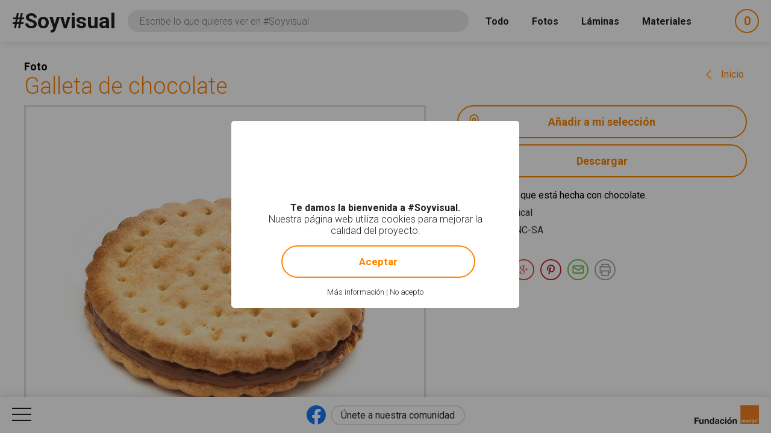

--- FILE ---
content_type: text/html; charset=utf-8
request_url: https://www.soyvisual.org/fotos/galleta-de-chocolate
body_size: 15250
content:
<!doctype html>
<html class="no-js public" 
  xmlns:og="http://ogp.me/ns#"
  xmlns:article="http://ogp.me/ns/article#"
  xmlns:book="http://ogp.me/ns/book#"
  xmlns:profile="http://ogp.me/ns/profile#"
  xmlns:video="http://ogp.me/ns/video#"
  xmlns:product="http://ogp.me/ns/product#"  lang="es" dir="ltr">
  <head>
    <meta http-equiv="Content-Type" content="text/html; charset=utf-8" />
<meta name="twitter:image" content="https://www.soyvisual.org/sites/default/files/styles/twitter_card/public/images/photos/ali_0016-2.jpg?itok=DeczAtrY" />
<meta property="og:image" content="https://www.soyvisual.org/sites/default/files/styles/facebook_og/public/images/photos/ali_0016-2.jpg?itok=k-0SBab6" />
<meta name="twitter:title" content="Galleta de chocolate #Soyvisual" />
<meta property="og:title" content="Galleta de chocolate #Soyvisual" />
<meta name="twitter:description" content="La que está hecha con chocolate." />
<meta name="description" content="La que está hecha con chocolate." />
<meta property="og:description" content="La que está hecha con chocolate." />
<meta name="generator" content="Drupal 7 (http://drupal.org)" />
<link rel="canonical" href="https://www.soyvisual.org/fotos/galleta-de-chocolate" />
<link rel="shortlink" href="https://www.soyvisual.org/node/53487" />
<meta property="og:updated_time" content="2018-02-21T12:01:57+01:00" />
<meta property="article:published_time" content="2016-02-16T13:43:19+01:00" />
<meta property="article:modified_time" content="2018-02-21T12:01:57+01:00" />
    <meta name="viewport" content="width=device-width, initial-scale=1" />
    <title>Galleta de chocolate #Soyvisual</title>
    <link type="text/css" rel="stylesheet" href="https://www.soyvisual.org/sites/default/files/css/css_xE-rWrJf-fncB6ztZfd2huxqgxu4WO-qwma6Xer30m4.css" media="all" />
<link type="text/css" rel="stylesheet" href="https://www.soyvisual.org/sites/default/files/css/css_0rdNKyAx9df4tRKovKjnVDsGvZwVuYAKO-m17AAJ1Dk.css" media="all" />
<link type="text/css" rel="stylesheet" href="https://www.soyvisual.org/sites/default/files/css/css_8ImRLlaVoP6fj6LFwL1Ad6fUME_wZNJ9WoCvg-chMjo.css" media="all" />
<link type="text/css" rel="stylesheet" href="https://www.soyvisual.org/sites/default/files/css/css_vkjnmdQWnanxJa9r_r9GjysStkD8SBAlX7I1-_r1R8k.css" media="all" />
<link type="text/css" rel="stylesheet" href="//fonts.googleapis.com/css?family=Roboto:100,300,400,500,700" media="all" />
<style type="text/css" media="all">
#sliding-popup.sliding-popup-bottom{background:#000000;}#sliding-popup .popup-content #popup-text h1,#sliding-popup .popup-content #popup-text h2,#sliding-popup .popup-content #popup-text h3,#sliding-popup .popup-content #popup-text p{color:#FFFFFF !important;}
</style>
<link type="text/css" rel="stylesheet" href="https://www.soyvisual.org/sites/default/files/css/css_EoZdDg_Q52tXjzPbdFMBzef7mn2OzyzT5qolbropGUU.css" media="all" />

    <link rel="apple-touch-icon" sizes="57x57" href="/profiles/nodehub/themes/soyvisual/favicons/apple-touch-icon-57x57.png">
    <link rel="apple-touch-icon" sizes="60x60" href="/profiles/nodehub/themes/soyvisual/favicons/apple-touch-icon-60x60.png">
    <link rel="apple-touch-icon" sizes="72x72" href="/profiles/nodehub/themes/soyvisual/favicons/apple-touch-icon-72x72.png">
    <link rel="apple-touch-icon" sizes="76x76" href="/profiles/nodehub/themes/soyvisual/favicons/apple-touch-icon-76x76.png">
    <link rel="apple-touch-icon" sizes="114x114" href="/profiles/nodehub/themes/soyvisual/favicons/apple-touch-icon-114x114.png">
    <link rel="apple-touch-icon" sizes="120x120" href="/profiles/nodehub/themes/soyvisual/favicons/apple-touch-icon-120x120.png">
    <link rel="apple-touch-icon" sizes="144x144" href="/profiles/nodehub/themes/soyvisual/favicons/apple-touch-icon-144x144.png">
    <link rel="apple-touch-icon" sizes="152x152" href="/profiles/nodehub/themes/soyvisual/favicons/apple-touch-icon-152x152.png">
    <link rel="apple-touch-icon" sizes="180x180" href="/profiles/nodehub/themes/soyvisual/favicons/apple-touch-icon-180x180.png">
    <link rel="icon" type="image/png" href="/profiles/nodehub/themes/soyvisual/favicons/favicon-32x32.png" sizes="32x32">
    <link rel="icon" type="image/png" href="/profiles/nodehub/themes/soyvisual/favicons/android-chrome-192x192.png" sizes="192x192">
    <link rel="icon" type="image/png" href="/profiles/nodehub/themes/soyvisual/favicons/favicon-96x96.png" sizes="96x96">
    <link rel="icon" type="image/png" href="/profiles/nodehub/themes/soyvisual/favicons/favicon-16x16.png" sizes="16x16">
    <link rel="manifest" href="/profiles/nodehub/themes/soyvisual/favicons/manifest.json">
    <link rel="mask-icon" href="/profiles/nodehub/themes/soyvisual/favicons/safari-pinned-tab.svg" color="#FF8300">
    <meta name="apple-mobile-web-app-title" content="#Soyvisual">
    <meta name="application-name" content="#Soyvisual">

    <meta name="apple-mobile-web-app-capable" content="yes">
    <meta name="apple-mobile-web-app-status-bar-style" content="black">
    
  </head>
  <body class="html not-front not-logged-in no-sidebars page-node page-node- page-node-53487 node-type-augmentative-photo i18n-es" >
    <script>document.documentElement.style.opacity=0;</script>
    <div id="skip-link">
      <a href="#main-content" class="element-invisible element-focusable">Pasar al contenido principal</a>
    </div>
        <div id="page-wrapper">
  <div id="page">
    <header id="header" class="without-secondary-menu">
      <div class="section clearfix">
        <div id="header-right">
                  </div>
      </div>
              <div id="search_wrapper">
            <div class="region region-search">
            <h2 class="h1"><a href="/">#Soyvisual</a></h2>
  <div id="block-views-exp-search-page" class="block block-views">
<div class="block-inn">
  <div class="block-title-and-content">
                <div class="content">
      <div class="rwd-search"><span class="rwd-resources-toggle"> Recursos</span><svg version="1.1" xmlns="http://www.w3.org/2000/svg" xmlns:xlink="http://www.w3.org/1999/xlink" xmlns:a="http://ns.adobe.com/AdobeSVGViewerExtensions/3.0/" x="0px" y="0px" width="14.6px" height="8.3px" viewBox="0 0 14.6 8.3" style="enable-background:new 0 0 14.6 8.3;" xml:space="preserve">
<style type="text/css">
  .st0{fill:none;stroke:#FFFFFF;stroke-width:2;stroke-linecap:round;stroke-linejoin:round;stroke-miterlimit:10;}
</style>
<defs>
</defs>
<line class="st0" x1="1" y1="1" x2="7.3" y2="7.3"></line>
<line class="st0" x1="13.6" y1="1" x2="7.3" y2="7.3"></line>
</svg></div><form action="/" method="get" id="views-exposed-form-search-page" accept-charset="UTF-8"><div><div class="views-exposed-form">
  <div class="views-exposed-widgets clearfix">
    <div class="views-exposed-widget views-submit-button">

      <input type="hidden" name="search" value="1" />
<div class="form-item form-type-textfield form-item-query">
  <label for="edit-query">Consulta </label>
 <input name="query" class="textboxlist-input form-text" data-path="/autocomplete/words" placeholder="Escribe lo que quieres ver en #Soyvisual" type="text" id="edit-query" value="" size="60" maxlength="128" />
</div>
<input type="submit" id="edit-submit-search" name="" value="Buscar" class="form-submit" />    </div>
    <div class="widget-items">
              <div id="edit-photos-wrapper" class="views-exposed-widget views-widget-filter-photos">
                                              <label for="edit-photos">
                Fotos              </label>
                                          <div class="views-widget">
            <div id="edit-photos" class="form-radios"><div class="form-item form-type-radio form-item-photos">
 <input type="radio" id="edit-photos-1" name="photos" value="1" class="form-radio" />  <label class="option" for="edit-photos-1">Fotos </label>

</div>
<div class="form-item form-type-radio form-item-photos">
 <input type="radio" id="edit-photos-2" name="photos" value="2" checked="checked" class="form-radio" />  <label class="option" for="edit-photos-2">No photos </label>

</div>
</div>          </div>
                  </div>
              <div id="edit-sheets-wrapper" class="views-exposed-widget views-widget-filter-sheets">
                                              <label for="edit-sheets">
                Láminas              </label>
                                          <div class="views-widget">
            <div id="edit-sheets" class="form-radios"><div class="form-item form-type-radio form-item-sheets">
 <input type="radio" id="edit-sheets-1" name="sheets" value="1" class="form-radio" />  <label class="option" for="edit-sheets-1">Láminas </label>

</div>
<div class="form-item form-type-radio form-item-sheets">
 <input type="radio" id="edit-sheets-2" name="sheets" value="2" checked="checked" class="form-radio" />  <label class="option" for="edit-sheets-2">No sheets </label>

</div>
</div>          </div>
                  </div>
              <div id="edit-materials-wrapper" class="views-exposed-widget views-widget-filter-materials">
                                              <label for="edit-materials">
                Materiales              </label>
                                          <div class="views-widget">
            <div id="edit-materials" class="form-radios"><div class="form-item form-type-radio form-item-materials">
 <input type="radio" id="edit-materials-1" name="materials" value="1" class="form-radio" />  <label class="option" for="edit-materials-1">Materiales </label>

</div>
<div class="form-item form-type-radio form-item-materials">
 <input type="radio" id="edit-materials-2" name="materials" value="2" checked="checked" class="form-radio" />  <label class="option" for="edit-materials-2">No materials </label>

</div>
</div>          </div>
                  </div>
              <div id="edit-material-content-wrapper" class="views-exposed-widget views-widget-filter-field_material_contents_tid">
                                              <label for="edit-material-content">
                Contenidos              </label>
                                          <div class="views-widget">
            <div class="form-item form-type-select form-item-material-content">
 <select id="edit-material-content" name="material_content" class="form-select"><option value="All" selected="selected">- Todos -</option><option value="68">Habilidades básicas</option><option value="69">Fonología-Fonética</option><option value="70">Léxico-Semántica</option><option value="71">Gramática-Morfosintaxis</option><option value="72">Pragmática</option><option value="73">Lectoescritura</option><option value="110">Recursos gráficos</option><option value="126">Matemáticas</option></select>
</div>
          </div>
                  </div>
              <div id="edit-material-activity-wrapper" class="views-exposed-widget views-widget-filter-field_material_activities_tid">
                                              <label for="edit-material-activity">
                Actividad              </label>
                                          <div class="views-widget">
            <div class="form-item form-type-select form-item-material-activity">
 <select id="edit-material-activity" name="material_activity" class="form-select"><option value="All" selected="selected">- Todos -</option><option value="75">Dominó</option><option value="76">Historia social</option><option value="77">Fichas</option><option value="78">Audiovisual</option><option value="79">Cuaderno de comunicación</option><option value="80">Juego</option><option value="81">Diccionario</option><option value="82">Bingo</option><option value="83">Cuento</option><option value="86">Libro</option><option value="87">Presentación</option><option value="88">Rutinas</option><option value="89">Secuencia</option><option value="90">Tablero de comunicación</option><option value="111">Diseño personalizado</option><option value="127">Flashcard</option><option value="130">Material TEACCH</option></select>
</div>
          </div>
                  </div>
              <div id="edit-material-lang-wrapper" class="views-exposed-widget views-widget-filter-field_material_languages_tid">
                                              <label for="edit-material-lang">
                Idioma              </label>
                                          <div class="views-widget">
            <div class="form-item form-type-select form-item-material-lang">
 <select id="edit-material-lang" name="material_lang" class="form-select"><option value="All" selected="selected">- Todos -</option><option value="91">Español</option><option value="92">Català</option><option value="93">Euskera</option><option value="94">Valencià</option><option value="95">Italiano</option><option value="107">Français</option><option value="108">Português</option><option value="109">Galego</option><option value="128">English</option><option value="131">Ukrayinsʹka</option></select>
</div>
          </div>
                  </div>
              <div id="edit-app-wrapper" class="views-exposed-widget views-widget-filter-app">
                                              <label for="edit-app">
                App              </label>
                                          <div class="views-widget">
            <div id="edit-app" class="form-radios"><div class="form-item form-type-radio form-item-app">
 <input type="radio" id="edit-app-1" name="app" value="1" class="form-radio" />  <label class="option" for="edit-app-1">App </label>

</div>
<div class="form-item form-type-radio form-item-app">
 <input type="radio" id="edit-app-2" name="app" value="2" checked="checked" class="form-radio" />  <label class="option" for="edit-app-2">No app </label>

</div>
</div>          </div>
                  </div>
              <div id="edit-app-content-wrapper" class="views-exposed-widget views-widget-filter-field_app_contents_tid">
                                              <label for="edit-app-content">
                Contenidos              </label>
                                          <div class="views-widget">
            <div class="form-item form-type-select form-item-app-content">
 <select id="edit-app-content" name="app_content" class="form-select"><option value="All" selected="selected">- Todos -</option><option value="96">Léxico-Semántica</option><option value="97">Gramática-Morfosintaxis</option><option value="113">Razonamiento lógico</option><option value="116">Lectoescritura</option></select>
</div>
          </div>
                  </div>
              <div id="edit-app-activity-wrapper" class="views-exposed-widget views-widget-filter-field_app_activities_tid">
                                              <label for="edit-app-activity">
                Actividad              </label>
                                          <div class="views-widget">
            <div class="form-item form-type-select form-item-app-activity">
 <select id="edit-app-activity" name="app_activity" class="form-select"><option value="All" selected="selected">- Todos -</option><option value="98">Clasificación y categorización</option><option value="99">Construcción de frases</option><option value="100">Intrusos</option><option value="101">Adivinanzas</option><option value="112">Absurdos</option><option value="114">Analogías</option><option value="117">Asociación fonema-grafía</option><option value="118">Antónimos</option></select>
</div>
          </div>
                  </div>
              <div id="edit-app-level-wrapper" class="views-exposed-widget views-widget-filter-field_app_levels_tid">
                                              <label for="edit-app-level">
                Nivel              </label>
                                          <div class="views-widget">
            <div class="form-item form-type-select form-item-app-level">
 <select id="edit-app-level" name="app_level" class="form-select"><option value="All" selected="selected">- Todos -</option><option value="102">Nivel 0</option><option value="103">Nivel 1</option><option value="104">Nivel 2</option><option value="105">Nivel 3</option><option value="106">Nivel 4</option></select>
</div>
          </div>
                  </div>
                            </div>
      </div>
</div>
</div></form>    </div>
  </div>
</div>
</div>
  <div id="block-node-cart-cart-counter" class="block block-node-cart">
<div class="block-inn">
  <div class="block-title-and-content">
                <div class="content">
      <div class="block-node-cart-ajax cart-loading"><a href="/node-cart/nojs" class="element-focusable ctools-use-modal" title="Ver carrito" data-modal-type="ctools-modal-cart" rel="nofollow"><span class="cart-icon"><span class="label-cart">Mi selección</span><span class="cart-counter-colon">:</span></span> <span class="cart-counter">-</span></a></div>    </div>
  </div>
</div>
</div>
  </div>
        </div>
          </header>
        <div id="main-wrapper" class="clearfix main-wrapper-inn">
      <div id="main" class="clearfix  ">
                        <div id="content" class="column">
          <div class="section">
            <a id="main-content"></a>
            <span class="node-type">Foto</span><a href="/" class="go-back-link" data-index-text="Inicio" data-index-path="/">Volver<span class="hide-mobile"> a los resultados de búsqueda</span></a>                                          <h1 class="title" id="page-title">Galleta de chocolate</h1>
                                                                                        <div class="region region-content">
      <div id="block-system-main" class="block block-system">
<div class="block-inn">
  <div class="block-title-and-content">
                <div class="content">
      <div  class="ds-2col-stacked node node-augmentative-photo node-promoted view-mode-full clearfix">

  
  <div class="group-header">
      </div>

  <div class="group-left">
    <div class="field field-name-field-image field-type-image field-label-hidden"><div class="field-items"><div class="field-item even"><a href="/node/53487/lightbox/nojs" class="ctools-use-modal" data-modal-type="ctools-modal-lightbox"><img src="https://www.soyvisual.org/sites/default/files/images/photos/ali_0016-2.jpg" width="1240" height="1240" alt="Imagen en la que se ve una galleta de chocolate" title="Imagen en la que se ve una galleta de chocolate" /></a></div></div></div>  </div>

  <div class="group-right">
    <div class="field field-name-node-cart-add-cart field-type-ds field-label-hidden"><div class="field-items"><div class="field-item even"><div id="node_cart_add_to_cart_form_53487_wrapper_1189742155" class="add-to-cart-form-wrapper" data-title="Galleta de chocolate" data-nid="53487"><form action="/fotos/galleta-de-chocolate" method="post" id="node_cart_add_to_cart_form_53487" accept-charset="UTF-8"><div><input type="submit" id="node-add-to-cart-submit-53487" name="op" value="Añadir a mi selección" class="form-submit" /><input type="hidden" name="form_build_id" value="form-bdfNgIWYvMDEU5vQmIRNf-TLm0TX0OlpBaH0zhdvDrA" />
<input type="hidden" name="form_id" value="node_cart_add_to_cart_form_53487" />
</div></form></div></div></div></div><div class="field field-name-nodehub-augmentative-resources-download field-type-ds field-label-hidden"><div class="field-items"><div class="field-item even"><a href="/node/53487/download/nojs" class="ctools-use-modal" data-modal-type="ctools-modal-download">Descargar</a></div></div></div><div class="field field-name-field-secondary-words field-type-entityreference field-label-inline clearfix"><div class="field-label">Definición<span class="field-label-separator">:</span>&nbsp;</div><div class="field-items"><div class="field-item even">La que está hecha con chocolate.</div></div></div><div class="field field-name-field-aug-authors field-type-entityreference field-label-inline clearfix"><div class="field-label">Autores<span class="field-label-separator">:</span>&nbsp;</div><div class="field-items"><div class="field-item even"><a href="/home?author=26721&amp;search=1">Tropical</a></div></div></div><div class="field field-name-nodehub-augmentative-resources-license field-type-ds field-label-inline clearfix"><div class="field-label">Licencia<span class="field-label-separator">:</span>&nbsp;</div><div class="field-items"><div class="field-item even"><a href="/licencia">BY-NC-SA</a></div></div></div><div class="field field-name-field-addthis field-type-addthis field-label-above"><div class="field-label">Compartir<span class="field-label-separator">:</span>&nbsp;</div><div class="field-items"><div class="field-item even"><div class="addthis_toolbox addthis_default_style  " addthis:title="Galleta de chocolate - #Soyvisual" addthis:url="https://www.soyvisual.org/fotos/galleta-de-chocolate"><a href="http://www.addthis.com/bookmark.php?v=300" class="addthis_button_whatsapp"><span>Compartir en Whatsapp</span></a>
<a href="http://www.addthis.com/bookmark.php?v=300" class="addthis_button_facebook"><span>Compartir en Facebook</span></a>
<a href="http://www.addthis.com/bookmark.php?v=300" class="addthis_button_twitter"><span>Compartir en Twitter</span></a>
<a href="http://www.addthis.com/bookmark.php?v=300" class="addthis_button_google_plusone_share"><span>Compartir en Google Plus</span></a>
<a href="http://www.addthis.com/bookmark.php?v=300" class="addthis_button_pinterest"><span>Compartir en Pinterest</span></a>
<a href="http://www.addthis.com/bookmark.php?v=300" class="addthis_button_mailto">Compartir por E-mail</a>
<a href="http://www.addthis.com/bookmark.php?v=300" class="addthis_button_print">Imprimir</a>
</div>
</div></div></div>  </div>

  <div class="group-footer">
    <div class="field field-name-field-words field-type-entityreference field-label-above"><div class="field-label">Etiquetas<span class="field-label-separator">:</span>&nbsp;</div><div class="field-items"><div class="field-item even"><a href="/diccionario/alimento" title="m. Cualquier sustancia que toma o recibe un ser vivo para su nutrición.">alimento</a></div><div class="field-item odd"><a href="/diccionario/alimentos" title="m. Cualquier sustancia que toma o recibe un ser vivo para su nutrición.">alimentos</a></div><div class="field-item even"><a href="/diccionario/cereal" title="adj. y m. Se apl. a las plantas gramíneas de cuyos frutos se obtiene harina como el trigo, el centeno y la cebada.">cereal</a></div><div class="field-item odd"><a href="/diccionario/cereales-1" title="m. pl.  Alimentos elaborados con estas semillas y que suele estar enriquecido con vitaminas y otras sustancias.">cereales</a></div><div class="field-item even"><a href="/diccionario/chocolate" title="m. Pasta alimenticia hecha con cacao y azúcar molidos.">chocolate</a></div><div class="field-item odd"><a href="/diccionario/comer" title="intr. Masticar y desmenuzar el alimento en la boca y pasarlo al estómago.">comer</a></div><div class="field-item even"><a href="/diccionario/comida" title="f. Conjunto de cosas que se comen.">comida</a></div><div class="field-item odd"><a href="/diccionario/comidas" title="f. pl. Conjunto de cosas que se comen.">comidas</a></div><div class="field-item even"><a href="/diccionario/dulce" title="adj. De sabor agradable y suave al paladar, como la miel o el azúcar.">dulce</a></div><div class="field-item odd"><a href="/diccionario/elaborado" title="adj. Dicho de un producto: Que ha sufrido un proceso de elaboración.">elaborado</a></div><div class="field-item even"><a href="/diccionario/elaborados" title="adj. pl. Dicho de los productos: Que han sufrido un proceso de elaboración.">elaborados</a></div><div class="field-item odd"><a href="/diccionario/galleta" title="f. Pasta de harina, azúcar y huevo que se divide en trozos de diversas formas y se cuece al horno.">galleta</a></div><div class="field-item even"><a href="/diccionario/galletas" title="f. Pasta de harina, azúcar y huevo que se divide en trozos de diversas formas y se cuece al horno.">galletas</a></div><div class="field-item odd"><a href="/diccionario/galletas-de-chocolate" title="f. Pasta de harina, azúcar, huevo y chocolate,que se divide en trozos de diversas formas y se cuece al horno.">galletas de chocolate</a></div><div class="field-item even"><a href="/diccionario/marron" title="adj. y m. De color castaño.">marrón</a></div><div class="field-item odd"><a href="/diccionario/reposteria" title="f. Productos del arte de la repostería.">repostería</a></div></div></div>  </div>

</div>

    </div>
  </div>
</div>
</div>
  <div id="block-soyvisual-configuration-related" class="block block-soyvisual-configuration">
<div class="block-inn">
  <div class="block-title-and-content">
                <div class="content">
      <div class="related-elements"><div class="related-photos"><h2>Fotos relacionadas</h2><div class="view view-related-augmentative-photos view-id-related_augmentative_photos view-display-id-block view-dom-id-6a24a65e41078a29dc81224b808946d3">
        
  
  
      <div class="view-content">
        <div class="views-row views-row-1 views-row-odd views-row-first">
    <div  class="ds-2col node node-augmentative-photo node-promoted view-mode-related clearfix">

  
  <div class="group-left">
    <div class="field field-name-field-image field-type-image field-label-hidden"><div class="field-items"><div class="field-item even"><a href="/fotos/botes-de-mermelada"><img src="https://www.soyvisual.org/sites/default/files/styles/augmentative_resource_search/public/images/photos/ali_0035-p.jpg?itok=YxxixHAs" width="220" height="220" alt="Imagen en la que se ve un bote de mermelada de fresa con la tapa abierta y una cucharilla que lleva mermelada sobre ella" title="Imagen en la que se ve un bote de mermelada de fresa con la tapa abierta y una cucharilla que lleva mermelada sobre ella" /></a></div></div></div>  </div>

  <div class="group-right">
    <div class="group-inner">
      <div class="field field-name-node-cart-add-cart field-type-ds field-label-hidden"><div class="field-items"><div class="field-item even"><div id="node_cart_add_to_cart_form_54158_wrapper_631805060" class="add-to-cart-form-wrapper" data-title="Botes de mermelada" data-nid="54158"><form action="/fotos/galleta-de-chocolate" method="post" id="node_cart_add_to_cart_form_54158" accept-charset="UTF-8"><div><input type="submit" id="node-add-to-cart-submit-54158" name="op" value="Añadir a mi selección" class="form-submit" /><input type="hidden" name="form_build_id" value="form-b3prsQMpz7MmNCtizpx3qnQK7CjM8GFGnVpELuf5pPk" />
<input type="hidden" name="form_id" value="node_cart_add_to_cart_form_54158" />
</div></form></div></div></div></div><div class="field field-name-accesible-readmore field-type-ds field-label-hidden"><div class="field-items"><div class="field-item even"><a href="/fotos/botes-de-mermelada" class="read-more" title="Leer más acerca de &quot;Botes de mermelada&quot;" rel="tag">Leer más<span class="element-invisible"> acerca de "Botes de mermelada"</span></a></div></div></div><div class="field field-name-title field-type-ds field-label-hidden"><div class="field-items"><div class="field-item even"><h3><a href="/fotos/botes-de-mermelada">Botes de mermelada</a></h3></div></div></div>    </div>
  </div>

</div>

  </div>
  <div class="views-row views-row-2 views-row-even">
    <div  class="ds-2col node node-augmentative-photo node-promoted view-mode-related clearfix">

  
  <div class="group-left">
    <div class="field field-name-field-image field-type-image field-label-hidden"><div class="field-items"><div class="field-item even"><a href="/fotos/platano"><img src="https://www.soyvisual.org/sites/default/files/styles/augmentative_resource_search/public/images/photos/ali_0048.jpg?itok=6TcwZma_" width="220" height="220" alt="Imagen en la que se ve un plátano de perfil" title="Imagen en la que se ve un plátano de perfil" /></a></div></div></div>  </div>

  <div class="group-right">
    <div class="group-inner">
      <div class="field field-name-node-cart-add-cart field-type-ds field-label-hidden"><div class="field-items"><div class="field-item even"><div id="node_cart_add_to_cart_form_53526_wrapper_1701299799" class="add-to-cart-form-wrapper" data-title="Plátano" data-nid="53526"><form action="/fotos/galleta-de-chocolate" method="post" id="node_cart_add_to_cart_form_53526" accept-charset="UTF-8"><div><input type="submit" id="node-add-to-cart-submit-53526" name="op" value="Añadir a mi selección" class="form-submit" /><input type="hidden" name="form_build_id" value="form-IRmhgE4upfCGC4-49OCtyw1xOLtH5nciCbrWPGXEkl8" />
<input type="hidden" name="form_id" value="node_cart_add_to_cart_form_53526" />
</div></form></div></div></div></div><div class="field field-name-accesible-readmore field-type-ds field-label-hidden"><div class="field-items"><div class="field-item even"><a href="/fotos/platano" class="read-more" title="Leer más acerca de &quot;Plátano&quot;" rel="tag">Leer más<span class="element-invisible"> acerca de "Plátano"</span></a></div></div></div><div class="field field-name-title field-type-ds field-label-hidden"><div class="field-items"><div class="field-item even"><h3><a href="/fotos/platano">Plátano</a></h3></div></div></div>    </div>
  </div>

</div>

  </div>
  <div class="views-row views-row-3 views-row-odd">
    <div  class="ds-2col node node-augmentative-photo node-promoted view-mode-related clearfix">

  
  <div class="group-left">
    <div class="field field-name-field-image field-type-image field-label-hidden"><div class="field-items"><div class="field-item even"><a href="/fotos/cascaras-de-platano"><img src="https://www.soyvisual.org/sites/default/files/styles/augmentative_resource_search/public/images/photos/rec_0011-p.jpg?itok=WNL3UC79" width="220" height="220" alt="Imagen en la que se ve el plural del concepto cáscara de plátano" title="Imagen en la que se ve el plural del concepto cáscara de plátano" /></a></div></div></div>  </div>

  <div class="group-right">
    <div class="group-inner">
      <div class="field field-name-node-cart-add-cart field-type-ds field-label-hidden"><div class="field-items"><div class="field-item even"><div id="node_cart_add_to_cart_form_59801_wrapper_2062216482" class="add-to-cart-form-wrapper" data-title="Cáscaras de plátano" data-nid="59801"><form action="/fotos/galleta-de-chocolate" method="post" id="node_cart_add_to_cart_form_59801" accept-charset="UTF-8"><div><input type="submit" id="node-add-to-cart-submit-59801" name="op" value="Añadir a mi selección" class="form-submit" /><input type="hidden" name="form_build_id" value="form-Z5RUNYIBlC6AcytYz2sL5Drm1WpKZlihQ4RatoWHvDI" />
<input type="hidden" name="form_id" value="node_cart_add_to_cart_form_59801" />
</div></form></div></div></div></div><div class="field field-name-accesible-readmore field-type-ds field-label-hidden"><div class="field-items"><div class="field-item even"><a href="/fotos/cascaras-de-platano" class="read-more" title="Leer más acerca de &quot;Cáscaras de plátano&quot;" rel="tag">Leer más<span class="element-invisible"> acerca de "Cáscaras de plátano"</span></a></div></div></div><div class="field field-name-title field-type-ds field-label-hidden"><div class="field-items"><div class="field-item even"><h3><a href="/fotos/cascaras-de-platano">Cáscaras de plátano</a></h3></div></div></div>    </div>
  </div>

</div>

  </div>
  <div class="views-row views-row-4 views-row-even">
    <div  class="ds-2col node node-augmentative-photo node-promoted view-mode-related clearfix">

  
  <div class="group-left">
    <div class="field field-name-field-image field-type-image field-label-hidden"><div class="field-items"><div class="field-item even"><a href="/fotos/cascara-de-platano"><img src="https://www.soyvisual.org/sites/default/files/styles/augmentative_resource_search/public/images/photos/rec_0011.jpg?itok=rony6QwA" width="220" height="220" alt="Imagen en la que se ve una cáscara de plátano" title="Imagen en la que se ve una cáscara de plátano" /></a></div></div></div>  </div>

  <div class="group-right">
    <div class="group-inner">
      <div class="field field-name-node-cart-add-cart field-type-ds field-label-hidden"><div class="field-items"><div class="field-item even"><div id="node_cart_add_to_cart_form_59802_wrapper_184048796" class="add-to-cart-form-wrapper" data-title="Cáscara de plátano" data-nid="59802"><form action="/fotos/galleta-de-chocolate" method="post" id="node_cart_add_to_cart_form_59802" accept-charset="UTF-8"><div><input type="submit" id="node-add-to-cart-submit-59802" name="op" value="Añadir a mi selección" class="form-submit" /><input type="hidden" name="form_build_id" value="form-w3FMaP6AliL-U3x5E9k88nuT0jXlOo7WbKPIQsXnO9A" />
<input type="hidden" name="form_id" value="node_cart_add_to_cart_form_59802" />
</div></form></div></div></div></div><div class="field field-name-accesible-readmore field-type-ds field-label-hidden"><div class="field-items"><div class="field-item even"><a href="/fotos/cascara-de-platano" class="read-more" title="Leer más acerca de &quot;Cáscara de plátano&quot;" rel="tag">Leer más<span class="element-invisible"> acerca de "Cáscara de plátano"</span></a></div></div></div><div class="field field-name-title field-type-ds field-label-hidden"><div class="field-items"><div class="field-item even"><h3><a href="/fotos/cascara-de-platano">Cáscara de plátano</a></h3></div></div></div>    </div>
  </div>

</div>

  </div>
  <div class="views-row views-row-5 views-row-odd">
    <div  class="ds-2col node node-augmentative-photo node-promoted view-mode-related clearfix">

  
  <div class="group-left">
    <div class="field field-name-field-image field-type-image field-label-hidden"><div class="field-items"><div class="field-item even"><a href="/fotos/dulces"><img src="https://www.soyvisual.org/sites/default/files/styles/augmentative_resource_search/public/images/photos/dulces.jpg?itok=KN4VI95_" width="220" height="220" alt="Imagen en la que se ven tres dulces: un pastel, un caramelo y una tableta de chocolate" title="Imagen en la que se ven tres dulces: un pastel, un caramelo y una tableta de chocolate" /></a></div></div></div>  </div>

  <div class="group-right">
    <div class="group-inner">
      <div class="field field-name-node-cart-add-cart field-type-ds field-label-hidden"><div class="field-items"><div class="field-item even"><div id="node_cart_add_to_cart_form_53745_wrapper_1573089235" class="add-to-cart-form-wrapper" data-title="Dulces" data-nid="53745"><form action="/fotos/galleta-de-chocolate" method="post" id="node_cart_add_to_cart_form_53745" accept-charset="UTF-8"><div><input type="submit" id="node-add-to-cart-submit-53745" name="op" value="Añadir a mi selección" class="form-submit" /><input type="hidden" name="form_build_id" value="form-hdXSOlx86lLmxORWCYo1egzFsFsjNAAyXIfTqgpQ_Fw" />
<input type="hidden" name="form_id" value="node_cart_add_to_cart_form_53745" />
</div></form></div></div></div></div><div class="field field-name-accesible-readmore field-type-ds field-label-hidden"><div class="field-items"><div class="field-item even"><a href="/fotos/dulces" class="read-more" title="Leer más acerca de &quot;Dulces&quot;" rel="tag">Leer más<span class="element-invisible"> acerca de "Dulces"</span></a></div></div></div><div class="field field-name-title field-type-ds field-label-hidden"><div class="field-items"><div class="field-item even"><h3><a href="/fotos/dulces">Dulces</a></h3></div></div></div>    </div>
  </div>

</div>

  </div>
  <div class="views-row views-row-6 views-row-even">
    <div  class="ds-2col node node-augmentative-photo node-promoted view-mode-related clearfix">

  
  <div class="group-left">
    <div class="field field-name-field-image field-type-image field-label-hidden"><div class="field-items"><div class="field-item even"><a href="/fotos/bebidas"><img src="https://www.soyvisual.org/sites/default/files/styles/augmentative_resource_search/public/images/photos/bebida.jpg?itok=HxejIXCT" width="220" height="220" alt="Imagen en la que se ven tres bebidas: un vaso de zumo, un vaso de agua y un vaso de leche" title="Imagen en la que se ven tres bebidas: un vaso de zumo, un vaso de agua y un vaso de leche" /></a></div></div></div>  </div>

  <div class="group-right">
    <div class="group-inner">
      <div class="field field-name-node-cart-add-cart field-type-ds field-label-hidden"><div class="field-items"><div class="field-item even"><div id="node_cart_add_to_cart_form_53734_wrapper_1438016088" class="add-to-cart-form-wrapper" data-title="Bebidas" data-nid="53734"><form action="/fotos/galleta-de-chocolate" method="post" id="node_cart_add_to_cart_form_53734" accept-charset="UTF-8"><div><input type="submit" id="node-add-to-cart-submit-53734" name="op" value="Añadir a mi selección" class="form-submit" /><input type="hidden" name="form_build_id" value="form-WBm8OyUyqp1NzBedc2ULBmFl0FO1pWT3zzHSOOnJTyw" />
<input type="hidden" name="form_id" value="node_cart_add_to_cart_form_53734" />
</div></form></div></div></div></div><div class="field field-name-accesible-readmore field-type-ds field-label-hidden"><div class="field-items"><div class="field-item even"><a href="/fotos/bebidas" class="read-more" title="Leer más acerca de &quot;Bebidas&quot;" rel="tag">Leer más<span class="element-invisible"> acerca de "Bebidas"</span></a></div></div></div><div class="field field-name-title field-type-ds field-label-hidden"><div class="field-items"><div class="field-item even"><h3><a href="/fotos/bebidas">Bebidas</a></h3></div></div></div>    </div>
  </div>

</div>

  </div>
  <div class="views-row views-row-7 views-row-odd">
    <div  class="ds-2col node node-augmentative-photo node-promoted view-mode-related clearfix">

  
  <div class="group-left">
    <div class="field field-name-field-image field-type-image field-label-hidden"><div class="field-items"><div class="field-item even"><a href="/fotos/desayuno"><img src="https://www.soyvisual.org/sites/default/files/styles/augmentative_resource_search/public/images/photos/desayuno.jpg?itok=5Yw0V8P7" width="220" height="220" alt="Imagen en la que se ven tres alimentos que se toman en el desayuno: galletas, leche y zumo de naranja" title="Imagen en la que se ven tres alimentos que se toman en el desayuno: galletas, leche y zumo de naranja" /></a></div></div></div>  </div>

  <div class="group-right">
    <div class="group-inner">
      <div class="field field-name-node-cart-add-cart field-type-ds field-label-hidden"><div class="field-items"><div class="field-item even"><div id="node_cart_add_to_cart_form_53736_wrapper_1442578187" class="add-to-cart-form-wrapper" data-title="Desayuno" data-nid="53736"><form action="/fotos/galleta-de-chocolate" method="post" id="node_cart_add_to_cart_form_53736" accept-charset="UTF-8"><div><input type="submit" id="node-add-to-cart-submit-53736" name="op" value="Añadir a mi selección" class="form-submit" /><input type="hidden" name="form_build_id" value="form-wf7oUHxKuswSrXtQrBlfKH7TNmas4tFbHJUj77m_svw" />
<input type="hidden" name="form_id" value="node_cart_add_to_cart_form_53736" />
</div></form></div></div></div></div><div class="field field-name-accesible-readmore field-type-ds field-label-hidden"><div class="field-items"><div class="field-item even"><a href="/fotos/desayuno" class="read-more" title="Leer más acerca de &quot;Desayuno&quot;" rel="tag">Leer más<span class="element-invisible"> acerca de "Desayuno"</span></a></div></div></div><div class="field field-name-title field-type-ds field-label-hidden"><div class="field-items"><div class="field-item even"><h3><a href="/fotos/desayuno">Desayuno</a></h3></div></div></div>    </div>
  </div>

</div>

  </div>
  <div class="views-row views-row-8 views-row-even">
    <div  class="ds-2col node node-augmentative-photo node-promoted view-mode-related clearfix">

  
  <div class="group-left">
    <div class="field field-name-field-image field-type-image field-label-hidden"><div class="field-items"><div class="field-item even"><a href="/fotos/fruta"><img src="https://www.soyvisual.org/sites/default/files/styles/augmentative_resource_search/public/images/photos/fruta.jpg?itok=4fYw1n1Z" width="220" height="220" alt="Imagen en la que se ven tres frutas: una pera, una manzana y un plátano" title="Imagen en la que se ven tres frutas: una pera, una manzana y un plátano" /></a></div></div></div>  </div>

  <div class="group-right">
    <div class="group-inner">
      <div class="field field-name-node-cart-add-cart field-type-ds field-label-hidden"><div class="field-items"><div class="field-item even"><div id="node_cart_add_to_cart_form_53738_wrapper_273911185" class="add-to-cart-form-wrapper" data-title="Fruta" data-nid="53738"><form action="/fotos/galleta-de-chocolate" method="post" id="node_cart_add_to_cart_form_53738" accept-charset="UTF-8"><div><input type="submit" id="node-add-to-cart-submit-53738" name="op" value="Añadir a mi selección" class="form-submit" /><input type="hidden" name="form_build_id" value="form-ppsuPbOuA23-EFD3DhHJXFG4oUZyEkGeREclNg4Tjt0" />
<input type="hidden" name="form_id" value="node_cart_add_to_cart_form_53738" />
</div></form></div></div></div></div><div class="field field-name-accesible-readmore field-type-ds field-label-hidden"><div class="field-items"><div class="field-item even"><a href="/fotos/fruta" class="read-more" title="Leer más acerca de &quot;Fruta&quot;" rel="tag">Leer más<span class="element-invisible"> acerca de "Fruta"</span></a></div></div></div><div class="field field-name-title field-type-ds field-label-hidden"><div class="field-items"><div class="field-item even"><h3><a href="/fotos/fruta">Fruta</a></h3></div></div></div>    </div>
  </div>

</div>

  </div>
  <div class="views-row views-row-9 views-row-odd">
    <div  class="ds-2col node node-augmentative-photo node-promoted view-mode-related clearfix">

  
  <div class="group-left">
    <div class="field field-name-field-image field-type-image field-label-hidden"><div class="field-items"><div class="field-item even"><a href="/fotos/hortalizas"><img src="https://www.soyvisual.org/sites/default/files/styles/augmentative_resource_search/public/images/photos/hortalizas.jpg?itok=FTvNC_ZX" width="220" height="220" alt="Imagen en la que se ven tres hortalizas: una lechuga, una zanahoria y un pepino" title="Imagen en la que se ven tres hortalizas: una lechuga, una zanahoria y un pepino" /></a></div></div></div>  </div>

  <div class="group-right">
    <div class="group-inner">
      <div class="field field-name-node-cart-add-cart field-type-ds field-label-hidden"><div class="field-items"><div class="field-item even"><div id="node_cart_add_to_cart_form_53739_wrapper_1890001340" class="add-to-cart-form-wrapper" data-title="Hortalizas" data-nid="53739"><form action="/fotos/galleta-de-chocolate" method="post" id="node_cart_add_to_cart_form_53739" accept-charset="UTF-8"><div><input type="submit" id="node-add-to-cart-submit-53739" name="op" value="Añadir a mi selección" class="form-submit" /><input type="hidden" name="form_build_id" value="form-DnPZfRpItnkhSm1tHNfrS-UzGyVKlgeoI4ODUr8oOOk" />
<input type="hidden" name="form_id" value="node_cart_add_to_cart_form_53739" />
</div></form></div></div></div></div><div class="field field-name-accesible-readmore field-type-ds field-label-hidden"><div class="field-items"><div class="field-item even"><a href="/fotos/hortalizas" class="read-more" title="Leer más acerca de &quot;Hortalizas&quot;" rel="tag">Leer más<span class="element-invisible"> acerca de "Hortalizas"</span></a></div></div></div><div class="field field-name-title field-type-ds field-label-hidden"><div class="field-items"><div class="field-item even"><h3><a href="/fotos/hortalizas">Hortalizas</a></h3></div></div></div>    </div>
  </div>

</div>

  </div>
  <div class="views-row views-row-10 views-row-even">
    <div  class="ds-2col node node-augmentative-photo node-promoted view-mode-related clearfix">

  
  <div class="group-left">
    <div class="field field-name-field-image field-type-image field-label-hidden"><div class="field-items"><div class="field-item even"><a href="/fotos/lacteos"><img src="https://www.soyvisual.org/sites/default/files/styles/augmentative_resource_search/public/images/photos/lacteos.jpg?itok=KqOOONFq" width="220" height="220" alt="Imagen en la que se ven tres productos lácteos: leche, yogur y queso" title="Imagen en la que se ven tres productos lácteos: leche, yogur y queso" /></a></div></div></div>  </div>

  <div class="group-right">
    <div class="group-inner">
      <div class="field field-name-node-cart-add-cart field-type-ds field-label-hidden"><div class="field-items"><div class="field-item even"><div id="node_cart_add_to_cart_form_53740_wrapper_155046430" class="add-to-cart-form-wrapper" data-title="Lacteos" data-nid="53740"><form action="/fotos/galleta-de-chocolate" method="post" id="node_cart_add_to_cart_form_53740" accept-charset="UTF-8"><div><input type="submit" id="node-add-to-cart-submit-53740" name="op" value="Añadir a mi selección" class="form-submit" /><input type="hidden" name="form_build_id" value="form-0_E8LWuIN14SALseldHw3QyL4c5joC-rmrjyNfWOKa4" />
<input type="hidden" name="form_id" value="node_cart_add_to_cart_form_53740" />
</div></form></div></div></div></div><div class="field field-name-accesible-readmore field-type-ds field-label-hidden"><div class="field-items"><div class="field-item even"><a href="/fotos/lacteos" class="read-more" title="Leer más acerca de &quot;Lacteos&quot;" rel="tag">Leer más<span class="element-invisible"> acerca de "Lacteos"</span></a></div></div></div><div class="field field-name-title field-type-ds field-label-hidden"><div class="field-items"><div class="field-item even"><h3><a href="/fotos/lacteos">Lacteos</a></h3></div></div></div>    </div>
  </div>

</div>

  </div>
  <div class="views-row views-row-11 views-row-odd">
    <div  class="ds-2col node node-augmentative-photo node-promoted view-mode-related clearfix">

  
  <div class="group-left">
    <div class="field field-name-field-image field-type-image field-label-hidden"><div class="field-items"><div class="field-item even"><a href="/fotos/pasta"><img src="https://www.soyvisual.org/sites/default/files/styles/augmentative_resource_search/public/images/photos/pasta.jpg?itok=MshkeuBp" width="220" height="220" alt="Imagen en la que se ven tres alimentos hechos con pasta: pizzam espaguetis y macarrones" title="Imagen en la que se ven tres alimentos hechos con pasta: pizzam espaguetis y macarrones" /></a></div></div></div>  </div>

  <div class="group-right">
    <div class="group-inner">
      <div class="field field-name-node-cart-add-cart field-type-ds field-label-hidden"><div class="field-items"><div class="field-item even"><div id="node_cart_add_to_cart_form_53742_wrapper_1141325994" class="add-to-cart-form-wrapper" data-title="Pasta" data-nid="53742"><form action="/fotos/galleta-de-chocolate" method="post" id="node_cart_add_to_cart_form_53742" accept-charset="UTF-8"><div><input type="submit" id="node-add-to-cart-submit-53742" name="op" value="Añadir a mi selección" class="form-submit" /><input type="hidden" name="form_build_id" value="form-met30BbUl3Jnw2N09suHT4jEjvVut2U5EswjL6IIBrY" />
<input type="hidden" name="form_id" value="node_cart_add_to_cart_form_53742" />
</div></form></div></div></div></div><div class="field field-name-accesible-readmore field-type-ds field-label-hidden"><div class="field-items"><div class="field-item even"><a href="/fotos/pasta" class="read-more" title="Leer más acerca de &quot;Pasta&quot;" rel="tag">Leer más<span class="element-invisible"> acerca de "Pasta"</span></a></div></div></div><div class="field field-name-title field-type-ds field-label-hidden"><div class="field-items"><div class="field-item even"><h3><a href="/fotos/pasta">Pasta</a></h3></div></div></div>    </div>
  </div>

</div>

  </div>
  <div class="views-row views-row-12 views-row-even views-row-last">
    <div  class="ds-2col node node-augmentative-photo node-promoted view-mode-related clearfix">

  
  <div class="group-left">
    <div class="field field-name-field-image field-type-image field-label-hidden"><div class="field-items"><div class="field-item even"><a href="/fotos/naranjadas"><img src="https://www.soyvisual.org/sites/default/files/styles/augmentative_resource_search/public/images/photos/beb_0013-p.jpg?itok=X2k8P_V5" width="220" height="220" alt="Imagen en la que se ve un vaso con naranjada, una rodaja de limón en el borde y una pajita naranja" title="Imagen en la que se ve un vaso con naranjada, una rodaja de limón en el borde y una pajita naranja" /></a></div></div></div>  </div>

  <div class="group-right">
    <div class="group-inner">
      <div class="field field-name-node-cart-add-cart field-type-ds field-label-hidden"><div class="field-items"><div class="field-item even"><div id="node_cart_add_to_cart_form_53944_wrapper_240403182" class="add-to-cart-form-wrapper" data-title="Naranjadas" data-nid="53944"><form action="/fotos/galleta-de-chocolate" method="post" id="node_cart_add_to_cart_form_53944" accept-charset="UTF-8"><div><input type="submit" id="node-add-to-cart-submit-53944" name="op" value="Añadir a mi selección" class="form-submit" /><input type="hidden" name="form_build_id" value="form-JIZcjZDZnEuCEoRDUrfcVLmNjHUUj9KcUcNzzVO7qh8" />
<input type="hidden" name="form_id" value="node_cart_add_to_cart_form_53944" />
</div></form></div></div></div></div><div class="field field-name-accesible-readmore field-type-ds field-label-hidden"><div class="field-items"><div class="field-item even"><a href="/fotos/naranjadas" class="read-more" title="Leer más acerca de &quot;Naranjadas&quot;" rel="tag">Leer más<span class="element-invisible"> acerca de "Naranjadas"</span></a></div></div></div><div class="field field-name-title field-type-ds field-label-hidden"><div class="field-items"><div class="field-item even"><h3><a href="/fotos/naranjadas">Naranjadas</a></h3></div></div></div>    </div>
  </div>

</div>

  </div>
    </div>
  
  
  
  
  
  
</div></div><div class="related-sheets"><h2>Láminas relacionadas</h2><div class="view view-related-augmentative-sheets view-id-related_augmentative_sheets view-display-id-block view-dom-id-022a34f196048419cd6a516d4a3046b3">
        
  
  
      <div class="view-content">
        <div class="views-row views-row-1 views-row-odd views-row-first">
    <div  class="ds-2col node node-augmentative-sheet node-promoted view-mode-related clearfix">

  
  <div class="group-left">
    <div class="field field-name-field-image field-type-image field-label-hidden"><div class="field-items"><div class="field-item even"><a href="/laminas/el-abuelo-sirve-la-comida-que-ha-preparado"><img src="https://www.soyvisual.org/sites/default/files/styles/augmentative_resource_search_big/public/images/sheets/93_pensar.jpg?itok=KC9P0nmd" width="660" height="440" alt="El abuelo sirve la comida que ha preparado, pero no le gusta a los niños" title="El abuelo sirve la comida que ha preparado, pero no le gusta a los niños" /></a></div></div></div>  </div>

  <div class="group-right">
    <div class="group-inner">
      <div class="field field-name-node-cart-add-cart field-type-ds field-label-hidden"><div class="field-items"><div class="field-item even"><div id="node_cart_add_to_cart_form_57106_wrapper_2092068898" class="add-to-cart-form-wrapper" data-title="El abuelo sirve la comida que ha preparado" data-nid="57106"><form action="/fotos/galleta-de-chocolate" method="post" id="node_cart_add_to_cart_form_57106" accept-charset="UTF-8"><div><input type="submit" id="node-add-to-cart-submit-57106" name="op" value="Añadir a mi selección" class="form-submit" /><input type="hidden" name="form_build_id" value="form-1FqAs82lFNTHc_DrbbMGIJf2MM8moIRMGXmmDT4aOXo" />
<input type="hidden" name="form_id" value="node_cart_add_to_cart_form_57106" />
</div></form></div></div></div></div><div class="field field-name-accesible-readmore field-type-ds field-label-hidden"><div class="field-items"><div class="field-item even"><a href="/laminas/el-abuelo-sirve-la-comida-que-ha-preparado" class="read-more" title="Leer más acerca de &quot;El abuelo sirve la comida que ha preparado&quot;" rel="tag">Leer más<span class="element-invisible"> acerca de "El abuelo sirve la comida que ha preparado"</span></a></div></div></div><div class="field field-name-title field-type-ds field-label-hidden"><div class="field-items"><div class="field-item even"><h3><a href="/laminas/el-abuelo-sirve-la-comida-que-ha-preparado">El abuelo sirve la comida que ha preparado</a></h3></div></div></div>    </div>
  </div>

</div>

  </div>
  <div class="views-row views-row-2 views-row-even">
    <div  class="ds-2col node node-augmentative-sheet node-promoted view-mode-related clearfix">

  
  <div class="group-left">
    <div class="field field-name-field-image field-type-image field-label-hidden"><div class="field-items"><div class="field-item even"><a href="/laminas/el-papa-ha-comido-un-trozo-de-tarta"><img src="https://www.soyvisual.org/sites/default/files/styles/augmentative_resource_search_big/public/images/sheets/94_pensar.jpg?itok=o2GIVjqc" width="660" height="440" alt="El papá ha comido un trozo de tarta, pero acusa al bebé de haberlo hecho " title="El papá ha comido un trozo de tarta, pero acusa al bebé de haberlo hecho " /></a></div></div></div>  </div>

  <div class="group-right">
    <div class="group-inner">
      <div class="field field-name-node-cart-add-cart field-type-ds field-label-hidden"><div class="field-items"><div class="field-item even"><div id="node_cart_add_to_cart_form_57107_wrapper_1525194632" class="add-to-cart-form-wrapper" data-title="El papá ha comido un trozo de tarta" data-nid="57107"><form action="/fotos/galleta-de-chocolate" method="post" id="node_cart_add_to_cart_form_57107" accept-charset="UTF-8"><div><input type="submit" id="node-add-to-cart-submit-57107" name="op" value="Añadir a mi selección" class="form-submit" /><input type="hidden" name="form_build_id" value="form-3NhPBstX3RpBeG-F2TZ-gR7AYodZln9myO1mRXaY2-A" />
<input type="hidden" name="form_id" value="node_cart_add_to_cart_form_57107" />
</div></form></div></div></div></div><div class="field field-name-accesible-readmore field-type-ds field-label-hidden"><div class="field-items"><div class="field-item even"><a href="/laminas/el-papa-ha-comido-un-trozo-de-tarta" class="read-more" title="Leer más acerca de &quot;El papá ha comido un trozo de tarta&quot;" rel="tag">Leer más<span class="element-invisible"> acerca de "El papá ha comido un trozo de tarta"</span></a></div></div></div><div class="field field-name-title field-type-ds field-label-hidden"><div class="field-items"><div class="field-item even"><h3><a href="/laminas/el-papa-ha-comido-un-trozo-de-tarta">El papá ha comido un trozo de tarta</a></h3></div></div></div>    </div>
  </div>

</div>

  </div>
  <div class="views-row views-row-3 views-row-odd views-row-last">
    <div  class="ds-2col node node-augmentative-sheet node-promoted view-mode-related clearfix">

  
  <div class="group-left">
    <div class="field field-name-field-image field-type-image field-label-hidden"><div class="field-items"><div class="field-item even"><a href="/laminas/las-comidas-del-dia-la-comida"><img src="https://www.soyvisual.org/sites/default/files/styles/augmentative_resource_search_big/public/images/sheets/218_comida.jpg?itok=HzDrJ6B1" width="660" height="440" alt="La chica está comiendo al mediodía" title="La chica está comiendo al mediodía" /></a></div></div></div>  </div>

  <div class="group-right">
    <div class="group-inner">
      <div class="field field-name-node-cart-add-cart field-type-ds field-label-hidden"><div class="field-items"><div class="field-item even"><div id="node_cart_add_to_cart_form_60201_wrapper_68810451" class="add-to-cart-form-wrapper" data-title="Las comidas del día. La comida" data-nid="60201"><form action="/fotos/galleta-de-chocolate" method="post" id="node_cart_add_to_cart_form_60201" accept-charset="UTF-8"><div><input type="submit" id="node-add-to-cart-submit-60201" name="op" value="Añadir a mi selección" class="form-submit" /><input type="hidden" name="form_build_id" value="form-vmhG1jNVKyWEwLUurch-OAur8I5RSBde1ykPBFpWiZA" />
<input type="hidden" name="form_id" value="node_cart_add_to_cart_form_60201" />
</div></form></div></div></div></div><div class="field field-name-accesible-readmore field-type-ds field-label-hidden"><div class="field-items"><div class="field-item even"><a href="/laminas/las-comidas-del-dia-la-comida" class="read-more" title="Leer más acerca de &quot;Las comidas del día. La comida&quot;" rel="tag">Leer más<span class="element-invisible"> acerca de "Las comidas del día. La comida"</span></a></div></div></div><div class="field field-name-title field-type-ds field-label-hidden"><div class="field-items"><div class="field-item even"><h3><a href="/laminas/las-comidas-del-dia-la-comida">Las comidas del día. La comida</a></h3></div></div></div>    </div>
  </div>

</div>

  </div>
    </div>
  
  
  
  
  
  
</div></div><div class="related-materials"><h2>Materiales relacionados</h2><div class="view view-related-augmentative-materials view-id-related_augmentative_materials view-display-id-block view-dom-id-b337e91de9c0b26c7b99969fc04253f0">
        
  
  
      <div class="view-content">
        <div class="views-row views-row-1 views-row-odd views-row-first">
    <div  class="ds-2col node node-augmentative-material node-promoted view-mode-related clearfix">

  
  <div class="group-left">
    <span class="node-type">Lectoescritura | Léxico-Semántica</span><div class="field field-name-title field-type-ds field-label-hidden"><div class="field-items"><div class="field-item even"><h2><a href="/materiales/preguntas-y-respuestas-con-laminas">Preguntas y respuestas con láminas</a></h2></div></div></div>  </div>

  <div class="group-right">
    <div class="group-inner">
      <div class="field field-name-accesible-readmore field-type-ds field-label-hidden"><div class="field-items"><div class="field-item even"><a href="/materiales/preguntas-y-respuestas-con-laminas" class="read-more" title="Ver material &quot;Preguntas y respuestas con láminas&quot;" rel="tag">Ver material<span class="element-invisible"> "Preguntas y respuestas con láminas"</span></a></div></div></div>    </div>
  </div>

</div>

  </div>
  <div class="views-row views-row-2 views-row-even">
    <div  class="ds-2col node node-augmentative-material node-promoted view-mode-related clearfix">

  
  <div class="group-left">
    <span class="node-type">Léxico-Semántica</span><div class="field field-name-title field-type-ds field-label-hidden"><div class="field-items"><div class="field-item even"><h2><a href="/materiales/intrusos-1">Intrusos 1</a></h2></div></div></div>  </div>

  <div class="group-right">
    <div class="group-inner">
      <div class="field field-name-accesible-readmore field-type-ds field-label-hidden"><div class="field-items"><div class="field-item even"><a href="/materiales/intrusos-1" class="read-more" title="Ver material &quot;Intrusos 1&quot;" rel="tag">Ver material<span class="element-invisible"> "Intrusos 1"</span></a></div></div></div>    </div>
  </div>

</div>

  </div>
  <div class="views-row views-row-3 views-row-odd">
    <div  class="ds-2col node node-augmentative-material node-promoted view-mode-related clearfix">

  
  <div class="group-left">
    <span class="node-type">Léxico-Semántica | Gramática-Morfosintaxis</span><div class="field field-name-title field-type-ds field-label-hidden"><div class="field-items"><div class="field-item even"><h2><a href="/materiales/el-bebe-come-pure-con-la-cuchara-0">El bebé come puré con la cuchara</a></h2></div></div></div>  </div>

  <div class="group-right">
    <div class="group-inner">
      <div class="field field-name-accesible-readmore field-type-ds field-label-hidden"><div class="field-items"><div class="field-item even"><a href="/materiales/el-bebe-come-pure-con-la-cuchara-0" class="read-more" title="Ver material &quot;El bebé come puré con la cuchara&quot;" rel="tag">Ver material<span class="element-invisible"> "El bebé come puré con la cuchara"</span></a></div></div></div>    </div>
  </div>

</div>

  </div>
  <div class="views-row views-row-4 views-row-even views-row-last">
    <div  class="ds-2col node node-augmentative-material node-promoted view-mode-related clearfix">

  
  <div class="group-left">
    <span class="node-type">Léxico-Semántica | Gramática-Morfosintaxis</span><div class="field field-name-title field-type-ds field-label-hidden"><div class="field-items"><div class="field-item even"><h2><a href="/materiales/mama-bebe-zumo-de-naranja-en-el-desayuno-0">Mamá bebe zumo de naranja en el desayuno</a></h2></div></div></div>  </div>

  <div class="group-right">
    <div class="group-inner">
      <div class="field field-name-accesible-readmore field-type-ds field-label-hidden"><div class="field-items"><div class="field-item even"><a href="/materiales/mama-bebe-zumo-de-naranja-en-el-desayuno-0" class="read-more" title="Ver material &quot;Mamá bebe zumo de naranja en el desayuno&quot;" rel="tag">Ver material<span class="element-invisible"> "Mamá bebe zumo de naranja en el desayuno"</span></a></div></div></div>    </div>
  </div>

</div>

  </div>
    </div>
  
  
  
  
  
  
</div></div></div>    </div>
  </div>
</div>
</div>
  </div>
                      </div>
        </div>
      </div>
    </div>
          <div id="post-content">
          <div class="region region-post-content">
      <section id="block-soyvisual-configuration-menu-menu-social" class="block block-soyvisual-configuration">
<div class="block-inn">
  <div class="block-title-and-content">
              <h2>Social</h2>
            <div class="content">
      <ul class="menu"><li class="first leaf menu-499"><a href="https://www.facebook.com/soyvisual/" rel="nofollow" class="social_share facebook" target="_blank">Facebook</a></li>
<li class="leaf menu-501"><a href="https://www.youtube.com/channel/UC2aOkYLiDwH3nvwYXnmbd_A" rel="nofollow" class="social_share youtube" target="_blank">YouTube</a></li>
<li class="leaf menu-500"><a href="https://twitter.com/fundacionorange" rel="nofollow" class="social_share twitter" target="_blank">Twitter</a></li>
<li class="last leaf menu-581"><a href="http://www.proyectosfundacionorange.es/Proyectos/Newsletter/suscripcion.html" name="Newsletter" rel="nofollow" class="newsletter" target="_blank">Newsletter</a></li>
</ul>    </div>
  </div>
</div>
</section>
  <section id="block-menu-menu-legal" class="block block-menu">
<div class="block-inn">
  <div class="block-title-and-content">
              <h2>Legal</h2>
            <div class="content">
      <ul class="menu"><li class="first leaf menu-586"><a href="/politica-de-uso">Política de uso</a></li>
<li class="leaf menu-487"><a href="/aviso-legal">Aviso Legal</a></li>
<li class="last leaf menu-488"><a href="/creditos">Créditos</a></li>
</ul>    </div>
  </div>
</div>
</section>
  </div>
      </div>
        <footer id="page-footer">
      <div class="content">
                <div class="rwd-menu-controls">
          <span class="menu-icon"></span>
        </div>
        <div class="rrss">
          <a href="https://www.facebook.com/soyvisual/" target="_blank" class="facebook_logo">
            <?xml version="1.0" ?><!DOCTYPE svg  PUBLIC '-//W3C//DTD SVG 1.1//EN'  'http://www.w3.org/Graphics/SVG/1.1/DTD/svg11.dtd'><svg height="100%" style="fill-rule:evenodd;clip-rule:evenodd;stroke-linejoin:round;stroke-miterlimit:2;" version="1.1" viewBox="0 0 512 512" width="100%" xml:space="preserve" xmlns="http://www.w3.org/2000/svg" xmlns:serif="http://www.serif.com/" xmlns:xlink="http://www.w3.org/1999/xlink"><g><path d="M512,256c0,-141.385 -114.615,-256 -256,-256c-141.385,0 -256,114.615 -256,256c0,127.777 93.616,233.685 216,252.89l0,-178.89l-65,0l0,-74l65,0l0,-56.4c0,-64.16 38.219,-99.6 96.695,-99.6c28.009,0 57.305,5 57.305,5l0,63l-32.281,0c-31.801,0 -41.719,19.733 -41.719,39.978l0,48.022l71,0l-11.35,74l-59.65,0l0,178.89c122.385,-19.205 216,-125.113 216,-252.89Z" style="fill:#1877f2;fill-rule:nonzero;"/><path d="M355.65,330l11.35,-74l-71,0l0,-48.022c0,-20.245 9.917,-39.978 41.719,-39.978l32.281,0l0,-63c0,0 -29.297,-5 -57.305,-5c-58.476,0 -96.695,35.44 -96.695,99.6l0,56.4l-65,0l0,74l65,0l0,178.89c13.033,2.045 26.392,3.11 40,3.11c13.608,0 26.966,-1.065 40,-3.11l0,-178.89l59.65,0Z" style="fill:#fff;fill-rule:nonzero;"/></g></svg>          </a>
          <a href="https://www.facebook.com/soyvisual/" target="_blank" class="facebook_button">
            Únete a nuestra comunidad
          </a>
        </div>
        <div class="fundacion-orange">
          <a href="http://fundacionorange.es/" target="_blank" class="normal">
            <svg version="1.1" xmlns="http://www.w3.org/2000/svg" xmlns:xlink="http://www.w3.org/1999/xlink" x="0px" y="0px"
	 viewBox="0 0 107.9 31" xml:space="preserve">
<style type="text/css">
	.fundacion0{fill:#F58320;}
	.fundacion1{fill:#FFFFFF;}
	.fundacion2{fill:#1D1D1B;}
</style>
<g>
	<g>
		<rect x="76.9" class="fundacion0" width="31" height="31"/>
		<g>
			<path class="fundacion1" d="M87.4,27.1c0,0.3,0.2,0.6,0.5,0.6c0.4,0,0.7-0.2,1-0.5v-1C87.9,26.3,87.4,26.6,87.4,27.1 M89,28
				c-0.4,0.3-0.9,0.4-1.4,0.4c-0.8,0-1.3-0.5-1.3-1.3c0-1,0.9-1.5,2.7-1.7v-0.2c0-0.3-0.2-0.5-0.7-0.5c-0.4,0-0.8,0.2-1.1,0.5
				l-0.8-0.4c0.4-0.6,1-0.8,1.8-0.8c1.1,0,1.8,0.5,1.8,1.3c0,0,0,3.1,0,3.1h-1L89,28z"/>
			<path class="fundacion1" d="M91,24.2L92,24l0.1,0.5c0.5-0.4,1-0.6,1.5-0.6c0.9,0,1.3,0.5,1.3,1.4v3h-1.1v-2.8c0-0.5-0.1-0.8-0.5-0.8
				c-0.3,0-0.7,0.2-1.1,0.5v3.1H91V24.2"/>
			<path class="fundacion1" d="M103.3,25.6c0-0.6-0.3-0.9-0.9-0.9c-0.5,0-0.8,0.3-0.9,0.9H103.3 M102.4,28.4c-1.3,0-2-0.8-2-2.2
				c0-1.4,0.8-2.3,2-2.3c1.2,0,2,0.8,2,2.2c0,0.1,0,0.2,0,0.2h-2.9c0,0.8,0.3,1.2,1,1.2c0.4,0,0.7-0.2,1-0.6l0.8,0.5
				C104,28.1,103.3,28.4,102.4,28.4z"/>
			<path class="fundacion1" d="M80.7,24.9c-0.8,0-1,0.8-1,1.3c0,0.6,0.2,1.3,1,1.3c0.8,0,1-0.8,1-1.3C81.7,25.7,81.5,24.9,80.7,24.9
				 M80.7,28.5c-1.1,0-2.1-0.7-2.1-2.3c0-1.6,1-2.3,2.1-2.3c1.1,0,2.1,0.7,2.1,2.3C82.8,27.8,81.8,28.5,80.7,28.5z"/>
			<path class="fundacion1" d="M83.6,24.1h1.1v0.5c0.2-0.3,0.7-0.6,1.2-0.6c0,0,0.1,0,0.1,0V25c0,0,0,0-0.1,0c-0.5,0-1,0.1-1.2,0.5v2.9
				h-1.2V24.1"/>
			<path class="fundacion1" d="M99.7,24v4.1c0,0.7-0.1,1.9-2.1,1.9c-0.8,0-1.6-0.3-1.8-1.1l1.1-0.2c0,0.2,0.2,0.4,0.8,0.4
				c0.6,0,0.9-0.3,0.9-1v-0.5l0,0c-0.2,0.3-0.5,0.6-1.1,0.6c-1,0-1.8-0.7-1.8-2.2c0-1.4,0.8-2.3,1.7-2.3c0.9,0,1.2,0.4,1.3,0.6l0,0
				l0.1-0.5H99.7 M97.7,27.4c0.9,0,0.9-0.9,0.9-1.5c0-0.7-0.3-1.2-0.9-1.2c-0.4,0-0.9,0.3-0.9,1.3C96.8,26.6,96.8,27.5,97.7,27.4z"
				/>
			<path class="fundacion1" d="M106.7,23.8h-0.2v-1.2h0l-0.5,1.2h-0.1l-0.5-1.2h0v1.2h-0.2v-1.4h0.4l0.4,1.1l0.4-1.1h0.4V23.8 M104.8,22.6
				h-0.4v1.2h-0.2v-1.2h-0.4v-0.2h1.1V22.6z"/>
		</g>
	</g>
	<g class="text-logo">
		<path class="fundacion2" d="M0,20.4h7.3v1.9h-5v2.4h4.4v1.8H2.3v4.3H0V20.4z"/>
		<path class="fundacion2" d="M15.1,30.8h-2v-1h0c-0.5,0.9-1.4,1.3-2.3,1.3C8.6,31,8,29.8,8,27.9v-4.6h2.1v4.3c0,1.2,0.3,1.8,1.3,1.8
			c1.1,0,1.6-0.6,1.6-2.2v-3.9h2.1V30.8z"/>
		<path class="fundacion2" d="M16.8,23.3h2v1h0c0.5-0.9,1.4-1.3,2.3-1.3c2.2,0,2.8,1.2,2.8,3.1v4.6h-2.1v-4.3c0-1.2-0.3-1.8-1.3-1.8
			c-1.1,0-1.6,0.6-1.6,2.2v3.9h-2.1V23.3z"/>
		<path class="fundacion2" d="M30.9,29.8L30.9,29.8c-0.5,0.8-1.3,1.2-2.3,1.2c-2.3,0-3.4-1.9-3.4-4c0-2,1.1-3.9,3.3-3.9
			c0.9,0,1.8,0.4,2.2,1.1h0v-3.8h2.1v10.4h-2V29.8z M29.1,24.6c-1.4,0-1.8,1.2-1.8,2.4c0,1.2,0.5,2.4,1.8,2.4c1.4,0,1.8-1.2,1.8-2.4
			C30.8,25.8,30.4,24.6,29.1,24.6z"/>
		<path class="fundacion2" d="M34.4,25.6c0.1-1.9,1.8-2.5,3.5-2.5c1.5,0,3.3,0.3,3.3,2.1v3.9c0,0.7,0.1,1.4,0.3,1.7h-2.1
			c-0.1-0.2-0.1-0.5-0.1-0.7c-0.7,0.7-1.6,0.9-2.5,0.9c-1.4,0-2.6-0.7-2.6-2.3c0-3.4,5.1-1.6,5-3.3c0-0.9-0.6-1-1.3-1
			c-0.8,0-1.3,0.3-1.4,1.1H34.4z M39.2,27.1c-0.4,0.3-1.1,0.3-1.7,0.4c-0.6,0.1-1.2,0.3-1.2,1.1c0,0.8,0.6,1,1.3,1
			c1.6,0,1.7-1.3,1.7-1.7V27.1z"/>
		<path class="fundacion2" d="M47.9,25.9c-0.1-0.9-0.6-1.3-1.5-1.3c-1.3,0-1.8,1.3-1.8,2.4c0,1.1,0.4,2.4,1.7,2.4c1,0,1.5-0.6,1.6-1.5h2
			c-0.3,2-1.6,3.1-3.6,3.1c-2.3,0-3.8-1.6-3.8-3.9c0-2.3,1.4-4.1,3.8-4.1c1.8,0,3.4,0.9,3.5,2.9H47.9z"/>
		<path class="fundacion2" d="M53.3,22.1h-2.1v-1.7h2.1V22.1z M51.3,23.3h2.1v7.5h-2.1V23.3z"/>
		<path class="fundacion2" d="M58.6,23.1c2.4,0,3.9,1.6,3.9,4c0,2.4-1.5,4-3.9,4c-2.4,0-3.9-1.6-3.9-4C54.7,24.6,56.3,23.1,58.6,23.1z
			 M58.6,29.4c1.4,0,1.8-1.2,1.8-2.4c0-1.2-0.4-2.4-1.8-2.4c-1.4,0-1.8,1.2-1.8,2.4C56.8,28.2,57.2,29.4,58.6,29.4z M59.3,22.2h-1.4
			l1.4-2.1h2.3L59.3,22.2z"/>
		<path class="fundacion2" d="M63.9,23.3h2v1h0c0.5-0.9,1.4-1.3,2.3-1.3c2.2,0,2.8,1.2,2.8,3.1v4.6h-2.1v-4.3c0-1.2-0.3-1.8-1.3-1.8
			c-1.1,0-1.6,0.6-1.6,2.2v3.9h-2.1V23.3z"/>
	</g>
</g>
</svg>
          </a>
        </div>
      </div>
    </footer>
          <div id="overlay-menu">
          <div class="region region-overlay-menu">
      <section id="block-menu-menu-social" class="block block-menu">
<div class="block-inn">
  <div class="block-title-and-content">
              <h2>Social</h2>
            <div class="content">
      <ul class="menu"><li class="first leaf menu-499"><a href="https://www.facebook.com/soyvisual/" rel="nofollow" class="social_share facebook" target="_blank">Facebook</a></li>
<li class="leaf menu-501"><a href="https://www.youtube.com/channel/UC2aOkYLiDwH3nvwYXnmbd_A" rel="nofollow" class="social_share youtube" target="_blank">YouTube</a></li>
<li class="leaf menu-500"><a href="https://twitter.com/fundacionorange" rel="nofollow" class="social_share twitter" target="_blank">Twitter</a></li>
<li class="last leaf menu-581"><a href="http://www.proyectosfundacionorange.es/Proyectos/Newsletter/suscripcion.html" name="Newsletter" rel="nofollow" class="newsletter" target="_blank">Newsletter</a></li>
</ul>    </div>
  </div>
</div>
</section>
  <section id="block-system-main-menu" class="block block-system block-menu">
<div class="block-inn">
  <div class="block-title-and-content">
              <h2>Menú principal</h2>
            <div class="content">
      <ul class="menu"><li class="first leaf menu-476"><a href="/que-es-soy-visual">Qué es #Soyvisual</a></li>
<li class="leaf menu-580"><a href="/">Inicio</a></li>
<li class="leaf menu-477"><a href="/guia-de-uso">Guía de uso</a></li>
<li class="last leaf menu-478"><a href="/contacto">Contacto</a></li>
</ul>    </div>
  </div>
</div>
</section>
  <section id="block-soyvisual-configuration-menu-menu-legal" class="block block-soyvisual-configuration">
<div class="block-inn">
  <div class="block-title-and-content">
              <h2>Legal</h2>
            <div class="content">
      <ul class="menu"><li class="first leaf menu-586"><a href="/politica-de-uso">Política de uso</a></li>
<li class="leaf menu-487"><a href="/aviso-legal">Aviso Legal</a></li>
<li class="last leaf menu-488"><a href="/creditos">Créditos</a></li>
</ul>    </div>
  </div>
</div>
</section>
  </div>
      </div>
      </div>
</div>
    <!--[if lt IE 9]><script src="/profiles/nodehub/themes/soyvisual/js/lib/html5shiv/dist/html5shiv.min.js"></script><![endif]-->    <script type="text/javascript" src="https://www.soyvisual.org/sites/default/files/js/js_Mbrxqe3hJ2mqhYK_jXv8IJ3LrSs81Y9rElI34g5lOZk.js"></script>
<script type="text/javascript" src="https://www.soyvisual.org/sites/default/files/js/js_4wNL73Dnp-IOJo_dP-emzTTB4g7WaSd5AZHg5Yqt7vU.js"></script>
<script type="text/javascript" src="https://www.soyvisual.org/sites/default/files/js/js_6SdacTvUZiqnuMrn7Pk2EuKEC2QUtF1NS3FuVWsr3JI.js"></script>
<script type="text/javascript">
<!--//--><![CDATA[//><!--
Drupal.behaviors.limitAnalyticsCookies = { attach: function(context, settings) { window.ccAddAnalytics = function() { if (window.analyticsAdded) { return; } window.analyticsAdded = true; 
(function(i,s,o,g,r,a,m){i["GoogleAnalyticsObject"]=r;i[r]=i[r]||function(){(i[r].q=i[r].q||[]).push(arguments)},i[r].l=1*new Date();a=s.createElement(o),m=s.getElementsByTagName(o)[0];a.async=1;a.src=g;m.parentNode.insertBefore(a,m)})(window,document,"script","https://www.google-analytics.com/analytics.js","ga");ga("create", "UA-75489643-1", {"cookieDomain":"auto"});ga("require", "displayfeatures");ga("set", "anonymizeIp", true);ga("send", "pageview");
}; if (Drupal.eu_cookie_compliance.hasAgreed()) {
    ccAddAnalytics();
} if (jQuery.fn.live) { jQuery('.agree-button').live('click', function() {
    ccAddAnalytics();
}); }else { jQuery('.agree-button').on('click', function() {
    ccAddAnalytics();
}); }}};
//--><!]]>
</script>
<script type="text/javascript" src="https://www.soyvisual.org/sites/default/files/js/js_zBCkzeVyUo_SOkxxt7p8f9I62KkiggJhLCoEXyfoqYE.js"></script>
<script type="text/javascript" src="https://www.soyvisual.org/sites/default/files/js/js_22JB2igHEG-yCCr47FE9v0wpLIoE9lc3FOs4bU5OWiE.js"></script>
<script type="text/javascript">
<!--//--><![CDATA[//><!--
jQuery.extend(Drupal.settings, {"basePath":"\/","pathPrefix":"","ajaxPageState":{"theme":"soyvisual","theme_token":"0f02PW47mWst6ro4WWZ8caMfM8KYxB9U-ttR5pyJu2s","js":{"0":1,"profiles\/nodehub\/modules\/contrib\/eu_cookie_compliance\/js\/eu_cookie_compliance.js":1,"profiles\/nodehub\/modules\/contrib\/addthis\/addthis.js":1,"profiles\/nodehub\/themes\/soyvisual\/js\/soyvisual.cookies.js":1,"misc\/jquery.js":1,"misc\/jquery.once.js":1,"misc\/drupal.js":1,"misc\/ui\/jquery.ui.core.min.js":1,"misc\/jquery.cookie.js":1,"misc\/jquery.form.js":1,"misc\/form.js":1,"misc\/ajax.js":1,"public:\/\/languages\/es_JFcSMwVkiGZIxpWIQe44V9PaVdpsNNtVsbrHCyrHehU.js":1,"profiles\/nodehub\/libraries\/colorbox\/jquery.colorbox-min.js":1,"profiles\/nodehub\/modules\/contrib\/colorbox\/js\/colorbox.js":1,"profiles\/nodehub\/modules\/contrib\/colorbox\/styles\/plain\/colorbox_style.js":1,"profiles\/nodehub\/modules\/features\/nodehub_augmentative_resources\/js\/nodehub_augmentative_resources.js":1,"profiles\/nodehub\/modules\/features\/nodehub_augmentative_resources\/js\/jQuery-printPage-plugin\/jquery.printPage.js":1,"profiles\/nodehub\/modules\/features\/soyvisual_configuration\/js\/soyvisual_configuration.ga.js":1,"misc\/progress.js":1,"profiles\/nodehub\/modules\/contrib\/ctools\/js\/modal.js":1,"profiles\/nodehub\/modules\/features\/soyvisual_configuration\/lib\/textboxlist\/js\/growing_input.js":1,"sites\/all\/modules\/google_analytics\/googleanalytics.js":1,"1":1,"profiles\/nodehub\/modules\/custom\/node_cart\/js\/node_cart.js":1,"profiles\/nodehub\/modules\/features\/soyvisual_configuration\/lib\/textboxlist\/js\/textboxlist.js":1,"profiles\/nodehub\/modules\/features\/soyvisual_configuration\/lib\/textboxlist\/js\/textboxlist.autocomplete.js":1,"profiles\/nodehub\/modules\/features\/soyvisual_configuration\/js\/soyvisual_configuration.js":1,"profiles\/nodehub\/themes\/soyvisual\/vendor\/slick-carousel\/slick\/slick.js":1,"profiles\/nodehub\/themes\/soyvisual\/vendor\/modernizr-prod\/modernizr.js":1,"profiles\/nodehub\/themes\/soyvisual\/vendor\/sweetalert\/dist\/sweetalert.min.js":1,"profiles\/nodehub\/themes\/soyvisual\/vendor\/jquery-infinite-scroll\/jquery.infinitescroll.min.js":1,"profiles\/nodehub\/themes\/soyvisual\/vendor\/packery\/dist\/packery.pkgd.min.js":1,"profiles\/nodehub\/themes\/soyvisual\/vendor\/imagesloaded\/imagesloaded.pkgd.min.js":1,"profiles\/nodehub\/themes\/soyvisual\/js\/soyvisual.js":1},"css":{"modules\/system\/system.base.css":1,"modules\/system\/system.menus.css":1,"modules\/system\/system.messages.css":1,"modules\/system\/system.theme.css":1,"misc\/ui\/jquery.ui.core.css":1,"misc\/ui\/jquery.ui.theme.css":1,"modules\/comment\/comment.css":1,"profiles\/nodehub\/modules\/contrib\/date\/date_api\/date.css":1,"profiles\/nodehub\/modules\/contrib\/date\/date_popup\/themes\/datepicker.1.7.css":1,"modules\/field\/theme\/field.css":1,"profiles\/nodehub\/modules\/contrib\/i18n_menu_overview\/css\/i18n_menu_overview.css":1,"modules\/node\/node.css":1,"profiles\/nodehub\/modules\/features\/nodehub_base\/css\/default.css":1,"modules\/search\/search.css":1,"modules\/user\/user.css":1,"profiles\/nodehub\/modules\/contrib\/views\/css\/views.css":1,"profiles\/nodehub\/modules\/contrib\/colorbox\/styles\/plain\/colorbox_style.css":1,"profiles\/nodehub\/modules\/contrib\/ctools\/css\/ctools.css":1,"profiles\/nodehub\/modules\/contrib\/tagclouds\/tagclouds.css":1,"profiles\/nodehub\/modules\/contrib\/ctools\/css\/modal.css":1,"profiles\/nodehub\/modules\/features\/soyvisual_configuration\/lib\/textboxlist\/css\/textboxlist.css":1,"profiles\/nodehub\/modules\/features\/soyvisual_configuration\/lib\/textboxlist\/css\/textboxlist.autocomplete.js":1,"profiles\/nodehub\/modules\/contrib\/eu_cookie_compliance\/css\/eu_cookie_compliance.css":1,"\/\/fonts.googleapis.com\/css?family=Roboto:100,300,400,500,700":1,"0":1,"profiles\/nodehub\/themes\/soyvisual\/vendor\/slick-carousel\/slick\/slick.css":1,"profiles\/nodehub\/themes\/soyvisual\/vendor\/normalize.css\/normalize.css":1,"profiles\/nodehub\/themes\/soyvisual\/css\/styles.css":1}},"colorbox":{"opacity":"0.85","current":"{current} de {total}","previous":"\u00ab Anterior","next":"Siguiente \u00bb","close":"Cerrar","maxWidth":"98%","maxHeight":"98%","fixed":true,"mobiledetect":false,"mobiledevicewidth":"480px"},"nodehubAugmentativeApps":{"app_url":"\/app","app_link_text":"Descargar App #Soyvisual"},"ajax":{"node-add-to-cart-submit-53487":{"method":"append","callback":"node_cart_add_to_cart_form_submit_ajax","wrapper":"node_cart_add_to_cart_form_53487_wrapper_1189742155","effect":"fade","event":"mousedown","keypress":true,"prevent":"click","url":"\/system\/ajax","submit":{"_triggering_element_name":"op","_triggering_element_value":"A\u00f1adir a mi selecci\u00f3n"}},"node-add-to-cart-submit-54158":{"method":"append","callback":"node_cart_add_to_cart_form_submit_ajax","wrapper":"node_cart_add_to_cart_form_54158_wrapper_631805060","effect":"fade","event":"mousedown","keypress":true,"prevent":"click","url":"\/system\/ajax","submit":{"_triggering_element_name":"op","_triggering_element_value":"A\u00f1adir a mi selecci\u00f3n"}},"node-add-to-cart-submit-53526":{"method":"append","callback":"node_cart_add_to_cart_form_submit_ajax","wrapper":"node_cart_add_to_cart_form_53526_wrapper_1701299799","effect":"fade","event":"mousedown","keypress":true,"prevent":"click","url":"\/system\/ajax","submit":{"_triggering_element_name":"op","_triggering_element_value":"A\u00f1adir a mi selecci\u00f3n"}},"node-add-to-cart-submit-59801":{"method":"append","callback":"node_cart_add_to_cart_form_submit_ajax","wrapper":"node_cart_add_to_cart_form_59801_wrapper_2062216482","effect":"fade","event":"mousedown","keypress":true,"prevent":"click","url":"\/system\/ajax","submit":{"_triggering_element_name":"op","_triggering_element_value":"A\u00f1adir a mi selecci\u00f3n"}},"node-add-to-cart-submit-59802":{"method":"append","callback":"node_cart_add_to_cart_form_submit_ajax","wrapper":"node_cart_add_to_cart_form_59802_wrapper_184048796","effect":"fade","event":"mousedown","keypress":true,"prevent":"click","url":"\/system\/ajax","submit":{"_triggering_element_name":"op","_triggering_element_value":"A\u00f1adir a mi selecci\u00f3n"}},"node-add-to-cart-submit-53745":{"method":"append","callback":"node_cart_add_to_cart_form_submit_ajax","wrapper":"node_cart_add_to_cart_form_53745_wrapper_1573089235","effect":"fade","event":"mousedown","keypress":true,"prevent":"click","url":"\/system\/ajax","submit":{"_triggering_element_name":"op","_triggering_element_value":"A\u00f1adir a mi selecci\u00f3n"}},"node-add-to-cart-submit-53734":{"method":"append","callback":"node_cart_add_to_cart_form_submit_ajax","wrapper":"node_cart_add_to_cart_form_53734_wrapper_1438016088","effect":"fade","event":"mousedown","keypress":true,"prevent":"click","url":"\/system\/ajax","submit":{"_triggering_element_name":"op","_triggering_element_value":"A\u00f1adir a mi selecci\u00f3n"}},"node-add-to-cart-submit-53736":{"method":"append","callback":"node_cart_add_to_cart_form_submit_ajax","wrapper":"node_cart_add_to_cart_form_53736_wrapper_1442578187","effect":"fade","event":"mousedown","keypress":true,"prevent":"click","url":"\/system\/ajax","submit":{"_triggering_element_name":"op","_triggering_element_value":"A\u00f1adir a mi selecci\u00f3n"}},"node-add-to-cart-submit-53738":{"method":"append","callback":"node_cart_add_to_cart_form_submit_ajax","wrapper":"node_cart_add_to_cart_form_53738_wrapper_273911185","effect":"fade","event":"mousedown","keypress":true,"prevent":"click","url":"\/system\/ajax","submit":{"_triggering_element_name":"op","_triggering_element_value":"A\u00f1adir a mi selecci\u00f3n"}},"node-add-to-cart-submit-53739":{"method":"append","callback":"node_cart_add_to_cart_form_submit_ajax","wrapper":"node_cart_add_to_cart_form_53739_wrapper_1890001340","effect":"fade","event":"mousedown","keypress":true,"prevent":"click","url":"\/system\/ajax","submit":{"_triggering_element_name":"op","_triggering_element_value":"A\u00f1adir a mi selecci\u00f3n"}},"node-add-to-cart-submit-53740":{"method":"append","callback":"node_cart_add_to_cart_form_submit_ajax","wrapper":"node_cart_add_to_cart_form_53740_wrapper_155046430","effect":"fade","event":"mousedown","keypress":true,"prevent":"click","url":"\/system\/ajax","submit":{"_triggering_element_name":"op","_triggering_element_value":"A\u00f1adir a mi selecci\u00f3n"}},"node-add-to-cart-submit-53742":{"method":"append","callback":"node_cart_add_to_cart_form_submit_ajax","wrapper":"node_cart_add_to_cart_form_53742_wrapper_1141325994","effect":"fade","event":"mousedown","keypress":true,"prevent":"click","url":"\/system\/ajax","submit":{"_triggering_element_name":"op","_triggering_element_value":"A\u00f1adir a mi selecci\u00f3n"}},"node-add-to-cart-submit-53944":{"method":"append","callback":"node_cart_add_to_cart_form_submit_ajax","wrapper":"node_cart_add_to_cart_form_53944_wrapper_240403182","effect":"fade","event":"mousedown","keypress":true,"prevent":"click","url":"\/system\/ajax","submit":{"_triggering_element_name":"op","_triggering_element_value":"A\u00f1adir a mi selecci\u00f3n"}},"node-add-to-cart-submit-57106":{"method":"append","callback":"node_cart_add_to_cart_form_submit_ajax","wrapper":"node_cart_add_to_cart_form_57106_wrapper_2092068898","effect":"fade","event":"mousedown","keypress":true,"prevent":"click","url":"\/system\/ajax","submit":{"_triggering_element_name":"op","_triggering_element_value":"A\u00f1adir a mi selecci\u00f3n"}},"node-add-to-cart-submit-57107":{"method":"append","callback":"node_cart_add_to_cart_form_submit_ajax","wrapper":"node_cart_add_to_cart_form_57107_wrapper_1525194632","effect":"fade","event":"mousedown","keypress":true,"prevent":"click","url":"\/system\/ajax","submit":{"_triggering_element_name":"op","_triggering_element_value":"A\u00f1adir a mi selecci\u00f3n"}},"node-add-to-cart-submit-60201":{"method":"append","callback":"node_cart_add_to_cart_form_submit_ajax","wrapper":"node_cart_add_to_cart_form_60201_wrapper_68810451","effect":"fade","event":"mousedown","keypress":true,"prevent":"click","url":"\/system\/ajax","submit":{"_triggering_element_name":"op","_triggering_element_value":"A\u00f1adir a mi selecci\u00f3n"}}},"urlIsAjaxTrusted":{"\/system\/ajax":true,"\/fotos\/galleta-de-chocolate":true,"\/":true},"CToolsModal":{"loadingText":"Loading...","closeText":"Close Window","closeImage":"\u003Cimg src=\u0022https:\/\/www.soyvisual.org\/profiles\/nodehub\/modules\/contrib\/ctools\/images\/icon-close-window.png\u0022 alt=\u0022Close window\u0022 title=\u0022Close window\u0022 \/\u003E","throbber":"\u003Cimg src=\u0022https:\/\/www.soyvisual.org\/profiles\/nodehub\/modules\/contrib\/ctools\/images\/throbber.gif\u0022 alt=\u0022Cargando\u0022 title=\u0022Loading...\u0022 \/\u003E"},"eu_cookie_compliance":{"popup_enabled":1,"popup_agreed_enabled":0,"popup_hide_agreed":0,"popup_clicking_confirmation":0,"popup_scrolling_confirmation":false,"popup_html_info":"\u003Cdiv\u003E\n  \u003Cdiv class =\u0022popup-content info\u0022\u003E\n    \u003Cdiv id=\u0022popup-text\u0022\u003E\n      \u003Cp\u003E\u003Cstrong\u003ETe damos la bienvenida a #Soyvisual.\u003C\/strong\u003E\u003Cbr \/\u003ENuestra p\u00e1gina web utiliza cookies para mejorar la calidad del proyecto. \u003Cspan class=\u0022more-links-cookies\u0022\u003E\u003Ca href=\u0022#\u0022 class=\u0022more-links-more\u0022\u003EM\u00e1s informaci\u00f3n\u003C\/a\u003E | \u003Ca href=\u0022#\u0022 class=\u0022more-links-no\u0022\u003ENo acepto\u003C\/a\u003E\u003C\/span\u003E\u003C\/p\u003E\n    \u003C\/div\u003E\n    \u003Cdiv id=\u0022popup-buttons\u0022\u003E\n      \u003Cbutton type=\u0022button\u0022 class=\u0022agree-button\u0022\u003EAceptar\u003C\/button\u003E\n              \u003Cbutton type=\u0022button\u0022 class=\u0022find-more-button\u0022\u003EM\u00e1s informaci\u00f3n\u003C\/button\u003E\n          \u003C\/div\u003E\n  \u003C\/div\u003E\n\u003C\/div\u003E","use_mobile_message":false,"mobile_popup_html_info":"\u003Cdiv\u003E\n  \u003Cdiv class =\u0022popup-content info\u0022\u003E\n    \u003Cdiv id=\u0022popup-text\u0022\u003E\n          \u003C\/div\u003E\n    \u003Cdiv id=\u0022popup-buttons\u0022\u003E\n      \u003Cbutton type=\u0022button\u0022 class=\u0022agree-button\u0022\u003EAceptar\u003C\/button\u003E\n              \u003Cbutton type=\u0022button\u0022 class=\u0022find-more-button\u0022\u003EM\u00e1s informaci\u00f3n\u003C\/button\u003E\n          \u003C\/div\u003E\n  \u003C\/div\u003E\n\u003C\/div\u003E\n","mobile_breakpoint":"768","popup_html_agreed":"\u003Cdiv\u003E\n  \u003Cdiv class =\u0022popup-content agreed\u0022\u003E\n    \u003Cdiv id=\u0022popup-text\u0022\u003E\n      \u003Cp\u003EGracias\u003C\/p\u003E\n    \u003C\/div\u003E\n    \u003Cdiv id=\u0022popup-buttons\u0022\u003E\n      \u003Cbutton type=\u0022button\u0022 class=\u0022hide-popup-button\u0022\u003EOcultar\u003C\/button\u003E\n              \u003Cbutton type=\u0022button\u0022 class=\u0022find-more-button\u0022 \u003EM\u00e1s informaci\u00f3n\u003C\/button\u003E\n          \u003C\/div\u003E\n  \u003C\/div\u003E\n\u003C\/div\u003E","popup_use_bare_css":false,"popup_height":"auto","popup_width":"100%","popup_delay":1000,"popup_link":"\/politica-de-cookies","popup_link_new_window":0,"popup_position":null,"popup_language":"es","better_support_for_screen_readers":0,"reload_page":0,"domain":"","popup_eu_only_js":0,"cookie_lifetime":100,"disagree_do_not_show_popup":0},"googleanalytics":{"trackOutbound":1,"trackMailto":1,"trackDownload":1,"trackDownloadExtensions":"7z|aac|arc|arj|asf|asx|avi|bin|csv|doc(x|m)?|dot(x|m)?|exe|flv|gif|gz|gzip|hqx|jar|jpe?g|js|mp(2|3|4|e?g)|mov(ie)?|msi|msp|pdf|phps|png|ppt(x|m)?|pot(x|m)?|pps(x|m)?|ppam|sld(x|m)?|thmx|qtm?|ra(m|r)?|sea|sit|tar|tgz|torrent|txt|wav|wma|wmv|wpd|xls(x|m|b)?|xlt(x|m)|xlam|xml|z|zip","trackColorbox":1},"node_cart":{"cart_url":"\/node-cart\/info\/ajax"},"addthis":{"async":false,"domready":true,"widget_url":"https:\/\/s7.addthis.com\/js\/300\/addthis_widget.js","addthis_config":{"pubid":"","services_compact":"more","services_exclude":"","data_track_clickback":false,"ui_508_compliant":false,"ui_click":false,"ui_cobrand":"","ui_delay":0,"ui_header_background":"","ui_header_color":"","ui_open_windows":false,"ui_use_css":true,"ui_use_addressbook":false,"ui_language":"es"},"addthis_share":{"templates":{"twitter":"{{title}} {{url}} via @AddThis"}}},"soyvisual_cookies_settings":{"icon":"\/profiles\/nodehub\/themes\/soyvisual\/images\/cookie.svg"}});
//--><!]]>
</script>
    <script type="text/javascript">
<!--//--><![CDATA[//><!--
var eu_cookie_compliance_cookie_name = "";
//--><!]]>
</script>
<script type="text/javascript" src="https://www.soyvisual.org/sites/default/files/js/js_inzWSjyip0XTDvynT-UkI5bE3dqt4299qnZUKREDsPQ.js"></script>
  </body>
</html>
